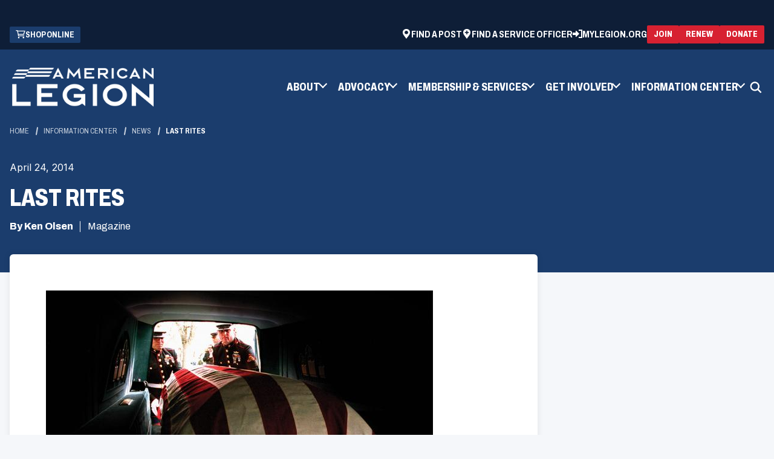

--- FILE ---
content_type: text/html; charset=utf-8
request_url: https://www.legion.org/information-center/news/magazine/2014/april/last-rites
body_size: 13492
content:


<!DOCTYPE html>
<html lang="en">
<head>
    <meta name="viewport" content="width=device-width, initial-scale=1" />
    <meta charset="UTF-8" />
    

        <title>Last Rites | The American Legion</title>
    <meta name="description" content="As demand at national veterans cemeteries soars, VA scrambles to add burial space &#x2013; and one community takes matters into its own hands.">
    <meta property="og:type" content="website" />
    <meta property="og:title" content="Last Rites">
    <meta property="og:description" content="As demand at national veterans cemeteries soars, VA scrambles to add burial space &#x2013; and one community takes matters into its own hands." />
    <meta property="og:site_name" content="The American Legion">
    <meta property="og:locale" content="en">
    <meta property="og:url" content="https://www.legion.org/information-center/news/magazine/2014/april/last-rites">
    <meta name="twitter:card" content="summary_large_image" />
    <meta name="twitter:site" content="" />
    <meta name="twitter:title" content="Last Rites" />
    <meta name="twitter:description" content="As demand at national veterans cemeteries soars, VA scrambles to add burial space &#x2013; and one community takes matters into its own hands." />
    <link rel="canonical" href="https://www.legion.org/information-center/news/magazine/2014/april/last-rites" />



    <link rel="apple-touch-icon" sizes="180x180" href="/assets/dist/images/favicons/apple-touch-icon.png">
    <link rel="icon" type="image/png" sizes="32x32" href="/assets/dist/images/favicons/favicon-32x32.png">
    <link rel="icon" type="image/png" sizes="16x16" href="/assets/dist/images/favicons/favicon-16x16.png">
    <link rel="manifest" href="/assets/dist/images/favicons/site.webmanifest">
    <link rel="mask-icon" href="/assets/dist/images/favicons/safari-pinned-tab.svg" color="#5bbad5">
    <meta name="msapplication-TileColor" content="#da532c">
    <meta name="theme-color" content="#ffffff">

    
    


    


            
    <!--Google Tag Manager -->
    <script>
    (function (w, d, s, l, i) {
                w[l] = w[l] || []; w[l].push({
                    'gtm.start':
                        new Date().getTime(), event: 'gtm.js'
                }); var f = d.getElementsByTagName(s)[0],
                    j = d.createElement(s), dl = l != 'dataLayer' ? '&l=' + l : ''; j.async = true; j.src =
                        'https://www.googletagmanager.com/gtm.js?id=' + i + dl; f.parentNode.insertBefore(j, f);
            })(window, document, 'script', 'dataLayer', 'GTM-TLKR3S');
    </script>
    <!-- End Google Tag Manager -->


    <link href="/_content/Kentico.Content.Web.Rcl/Content/Bundles/Public/systemPageComponents.min.css" rel="stylesheet" />

    <link href="/assets/dist/css/main.min.css" rel="stylesheet" media="all" />

    <link rel="preconnect" href="https://fonts.googleapis.com">
    <link rel="preconnect" href="https://fonts.gstatic.com" crossorigin>
    <link href="https://fonts.googleapis.com/css2?family=Archivo:ital,wdth,wght@0,62..125,100..900;1,62..125,100..900&family=Inter:wght@100..900&display=swap" rel="stylesheet">
    


</head>
<body>
    


            
    <!-- Google Tag Manager (noscript) -->
    <noscript>
        <iframe src="https://www.googletagmanager.com/ns.html?id=GTM-TLKR3S"
                height="0" width="0" style="display:none;visibility:hidden"></iframe>
    </noscript>
    <!-- End Google Tag Manager (noscript) -->


    

    <div class="site-container">
        
        


    <header id="site-header" class="js-site-header site-header" role="banner" data-ktc-search-exclude>
        

<div class="site-alerts">
</div>
			<div class="header-ad hide-on-mobile">
                <span class="sr-only">ad space</span>
                <script type="text/javascript" src="//g.adspeed.net/ad.php?do=js&zid=78260&oid=19555&wd=-1&ht=-1&target=_blank"></script>
            </div>
        <a class="visually-hidden focusable" href="#site-main">Skip to Main Content</a>
        <div id="js-header-wrapper">
            <div class="header-top">
                <div class="container">
                    <div class="header-top-wrapper">
                            

<ul class="utility-ctas">
		<li class="utility-ctas__item">
			<a class="utility-ctas__link group-icon" href="https://emblem.legion.org" target="_blank">
					<div data-src="/getmedia/e9e2f3b6-294a-4b0f-934a-0d9067c39ae7/cart.png" class="img-icon b-lazy" aria-hidden="true" focusable="false"></div>
				<span class="text-icon">Shop Online</span>
            </a>
        </li>
</ul>
                            

<ul class="utility-navigation">
        <li class="utility-navigation__item">
                <a class="utility-navigation__link group-icon" href="https://mylegion.org/PersonifyEbusiness/Find-a-Post" target="_blank">
                        <div data-src="/getmedia/390249e3-bd3c-4404-ad62-6de2bbc7bb7d/location-white.png" class="img-icon b-lazy" aria-hidden="true" focusable="false"></div>
                    <span class="text-icon">Find a Post</span>
                </a>
        </li>
        <li class="utility-navigation__item">
                <a class="utility-navigation__link group-icon" href="https://www.legion.org/member-services/veterans-services/veterans-benefits/find-a-veteran-service-officer" target="_self">
                        <div data-src="/getmedia/0d3548e1-4e44-4be7-bc7b-ca005841128f/location-service-officer-white.png" class="img-icon b-lazy" aria-hidden="true" focusable="false"></div>
                    <span class="text-icon">Find a Service Officer</span>
                </a>
        </li>

        <li class="utility-navigation__item">
			<a class="utility-navigation__link group-icon" href="https://mylegion.org/PersonifyEbusiness">
				<svg class="img-icon" aria-hidden="true" focusable="false">
					<use xlink:href="/assets/dist/images/svg-legend.svg#icon-sign-in" />
				</svg>
                <span class="text-icon">MyLegion.org</span>
            </a>
        </li>
</ul>
                            

<div class="header-ctas header-ctas--top">
			<a class="btn btn--red btn--small group-icon" href="https://www.legion.org/join" target="_self">
                <span class="text-icon">Join</span>
            </a>
			<a class="btn btn--red btn--small group-icon" href="https://mylegion.org/PersonifyEbusiness/Renewal-Quick-Pay#legion-org" target="_blank">
                <span class="text-icon">Renew</span>
            </a>
			<a class="btn btn--red btn--small group-icon" href="https://mylegion.org/PersonifyEbusiness/Donate#legion-org" target="_blank">
                <span class="text-icon">Donate</span>
            </a>
</div>
                    </div>
                </div>
            </div>
            <div class="header-container container">
                <div class="header-middle">
                    <div class="header-logo">
                        <a href="https://www.legion.org/" class="brand">
                                <img class="logo-colored" src="/getmedia/8c5b6b10-7ac5-4268-9a0b-1651dc2ed505/logo-colored.png" alt="The American Legion" />
                                <img class="logo-white" src="/getmedia/69f3f047-cb2c-41fd-bf3d-d69296b3f603/TAL-brandmark-1C-white.png" alt="The American Legion" />
                        </a>
                    </div>
                    <button class="header-mobile-btn hamburger" data-expander="header-nav" data-expander-css data-expander-nofocus>
                        <span class="hamburger__box">
                            <span class="hamburger__inner">
                                <span class="sr-only">Toggle menu</span>
                            </span>
                        </span>
                    </button>
                    <section id="header-nav" class="header-navigation">
                            <nav class="main-navigation" role="navigation" aria-label="Main Navigation">
                                <ul>
                                    

	<li data-expander data-expander-css data-expander-nofocus>

            <a href="#" target="_self" data-expander-toggle>
                <span class=" group-icon">

					<span class="text-icon">About</span>
                </span>
            </a>

            <ul data-expander-target>
                

	<li >

            <a href="https://www.legion.org/about/organization" target="_self" >
                <span class=" group-icon">

					<span class="text-icon">Organization</span>
                </span>
            </a>

    </li>
	<li >

            <a href="https://www.legion.org/about/leadership" target="_self" >
                <span class=" group-icon">

					<span class="text-icon">Leadership</span>
                </span>
            </a>

    </li>
	<li >

            <a href="https://www.legion.org/about/reports" target="_self" >
                <span class=" group-icon">

					<span class="text-icon">Reports</span>
                </span>
            </a>

    </li>
	<li >

            <a href="https://www.legion.org/about/media-toolkits" target="_self" >
                <span class=" group-icon">

					<span class="text-icon">Media Toolkit</span>
                </span>
            </a>

    </li>
	<li >

            <a href="https://www.legion.org/about/american-legion-family" target="_self" >
                <span class=" group-icon">

					<span class="text-icon">American Legion Family</span>
                </span>
            </a>

    </li>
	<li >

            <a href="https://www.legion.org/about" target="_self" >
                <span class=" group-icon">

					<span class="text-icon">All About</span>
                </span>
            </a>

    </li>

            </ul>
    </li>
	<li data-expander data-expander-css data-expander-nofocus>

            <a href="#" target="_self" data-expander-toggle>
                <span class=" group-icon">

					<span class="text-icon">Advocacy</span>
                </span>
            </a>

            <ul data-expander-target>
                

	<li >

            <a href="https://www.legion.org/advocacy/be-the-one" target="_self" >
                <span class=" group-icon">

					<span class="text-icon">Be The One</span>
                </span>
            </a>

    </li>
	<li >

            <a href="https://www.votervoice.net/AmericanLegion/home" target="_blank" >
                <span class=" group-icon">

					<span class="text-icon">Grassroots Action Center</span>
                </span>
            </a>

    </li>
	<li >

            <a href="https://www.legion.org/advocacy/legislative" target="_self" >
                <span class=" group-icon">

					<span class="text-icon">Legislative</span>
                </span>
            </a>

    </li>
	<li >

            <a href="https://www.legion.org/advocacy/national-affairs" target="_self" >
                <span class=" group-icon">

					<span class="text-icon">National Affairs</span>
                </span>
            </a>

    </li>
	<li >

            <a href="https://www.legion.org/advocacy/youth-support" target="_self" >
                <span class=" group-icon">

					<span class="text-icon">Youth Support</span>
                </span>
            </a>

    </li>
	<li >

            <a href="https://www.legion.org/advocacy" target="_self" >
                <span class=" group-icon">

					<span class="text-icon">Advocacy Center</span>
                </span>
            </a>

    </li>

            </ul>
    </li>
	<li data-expander data-expander-css data-expander-nofocus>

            <a href="#" target="_self" data-expander-toggle>
                <span class=" group-icon">

					<span class="text-icon">Membership &amp; Services</span>
                </span>
            </a>

            <ul data-expander-target>
                

	<li >

            <a href="https://www.legion.org/join" target="_self" >
                <span class=" group-icon">

					<span class="text-icon">Join The American Legion</span>
                </span>
            </a>

    </li>
	<li >

            <a href="https://www.legion.org/renew" target="_self" >
                <span class=" group-icon">

					<span class="text-icon">Renew Membership</span>
                </span>
            </a>

    </li>
	<li >

            <a href="https://www.legion.org/member-services/discount-center" target="_self" >
                <span class=" group-icon">

					<span class="text-icon">Member Discounts</span>
                </span>
            </a>

    </li>
	<li >

            <a href="https://www.legion.org/member-services/resources" target="_self" >
                <span class=" group-icon">

					<span class="text-icon">Resources</span>
                </span>
            </a>

    </li>
	<li >

            <a href="https://www.legion.org/member-services/veterans-services" target="_self" >
                <span class=" group-icon">

					<span class="text-icon">Veterans Services</span>
                </span>
            </a>

    </li>
	<li >

            <a href="https://www.legion.org/member-services" target="_self" >
                <span class=" group-icon">

					<span class="text-icon">All Membership &amp; Services</span>
                </span>
            </a>

    </li>

            </ul>
    </li>
	<li data-expander data-expander-css data-expander-nofocus>

            <a href="#" target="_self" data-expander-toggle>
                <span class=" group-icon">

					<span class="text-icon">Get Involved</span>
                </span>
            </a>

            <ul data-expander-target>
                

	<li >

            <a href="https://www.legion.org/get-involved/youth-programs" target="_self" >
                <span class=" group-icon">

					<span class="text-icon">Youth Programs</span>
                </span>
            </a>

    </li>
	<li >

            <a href="https://www.legion.org/get-involved/community-programs" target="_self" >
                <span class=" group-icon">

					<span class="text-icon">Community Programs</span>
                </span>
            </a>

    </li>
	<li >

            <a href="https://www.legion.org/get-involved/meetings" target="_self" >
                <span class=" group-icon">

					<span class="text-icon">Meetings</span>
                </span>
            </a>

    </li>
	<li >

            <a href="https://www.legion.org/get-involved/scholarships" target="_self" >
                <span class=" group-icon">

					<span class="text-icon">Scholarships</span>
                </span>
            </a>

    </li>
	<li >

            <a href="https://www.legion.org/get-involved" target="_self" >
                <span class=" group-icon">

					<span class="text-icon">All Programs</span>
                </span>
            </a>

    </li>

            </ul>
    </li>
	<li data-expander data-expander-css data-expander-nofocus>

            <a href="#" target="_self" data-expander-toggle>
                <span class=" group-icon">

					<span class="text-icon">Information Center</span>
                </span>
            </a>

            <ul data-expander-target>
                

	<li >

            <a href="https://www.legion.org/information-center/in-the-media" target="_self" >
                <span class=" group-icon">

					<span class="text-icon">In the Media</span>
                </span>
            </a>

    </li>
	<li >

            <a href="https://www.legion.org/information-center/calendar" target="_self" >
                <span class=" group-icon">

					<span class="text-icon">Calendar</span>
                </span>
            </a>

    </li>
	<li >

            <a href="https://www.legion.org/information-center/training" target="_self" >
                <span class=" group-icon">

					<span class="text-icon">Training</span>
                </span>
            </a>

    </li>
	<li >

            <a href="https://www.legion.org/information-center/library-museum" target="_self" >
                <span class=" group-icon">

					<span class="text-icon">Library &amp; Museum</span>
                </span>
            </a>

    </li>
	<li >

            <a href="https://www.legion.org/information-center/honor-remembrance" target="_self" >
                <span class=" group-icon">

					<span class="text-icon">Honor &amp; Remembrance </span>
                </span>
            </a>

    </li>
	<li >

            <a href="https://www.legion.org/information-center" target="_self" >
                <span class=" group-icon">

					<span class="text-icon">All Information Center</span>
                </span>
            </a>

    </li>

            </ul>
    </li>

                                </ul>
                            </nav>

                            

<ul class="utility-navigation">
        <li class="utility-navigation__item">
                <a class="utility-navigation__link group-icon" href="https://mylegion.org/PersonifyEbusiness/Find-a-Post" target="_blank">
                        <div data-src="/getmedia/390249e3-bd3c-4404-ad62-6de2bbc7bb7d/location-white.png" class="img-icon b-lazy" aria-hidden="true" focusable="false"></div>
                    <span class="text-icon">Find a Post</span>
                </a>
        </li>
        <li class="utility-navigation__item">
                <a class="utility-navigation__link group-icon" href="https://www.legion.org/member-services/veterans-services/veterans-benefits/find-a-veteran-service-officer" target="_self">
                        <div data-src="/getmedia/0d3548e1-4e44-4be7-bc7b-ca005841128f/location-service-officer-white.png" class="img-icon b-lazy" aria-hidden="true" focusable="false"></div>
                    <span class="text-icon">Find a Service Officer</span>
                </a>
        </li>

        <li class="utility-navigation__item">
			<a class="utility-navigation__link group-icon" href="https://mylegion.org/PersonifyEbusiness">
				<svg class="img-icon" aria-hidden="true" focusable="false">
					<use xlink:href="/assets/dist/images/svg-legend.svg#icon-sign-in" />
				</svg>
                <span class="text-icon">MyLegion.org</span>
            </a>
        </li>
</ul>
                            

<ul class="utility-ctas">
		<li class="utility-ctas__item">
			<a class="utility-ctas__link group-icon" href="https://emblem.legion.org" target="_blank">
					<div data-src="/getmedia/e9e2f3b6-294a-4b0f-934a-0d9067c39ae7/cart.png" class="img-icon b-lazy" aria-hidden="true" focusable="false"></div>
				<span class="text-icon">Shop Online</span>
            </a>
        </li>
</ul>
                            <div class="header-ctas-container">
                                

<div class="header-ctas header-ctas--top">
			<a class="btn btn--red btn--small group-icon" href="https://www.legion.org/join" target="_self">
                <span class="text-icon">Join</span>
            </a>
			<a class="btn btn--red btn--small group-icon" href="https://mylegion.org/PersonifyEbusiness/Renewal-Quick-Pay#legion-org" target="_blank">
                <span class="text-icon">Renew</span>
            </a>
			<a class="btn btn--red btn--small group-icon" href="https://mylegion.org/PersonifyEbusiness/Donate#legion-org" target="_blank">
                <span class="text-icon">Donate</span>
            </a>
</div>
                            </div>
                    </section>
                    <button class="header-search-trigger" data-expander="header-search" data-expander-css>
                        <svg aria-hidden="true" focusable="false">
                            <use xlink:href="/assets/dist/images/svg-legend.svg#icon-search" />
                        </svg>
                        <span class="visually-hidden">Toggle search</span>
                    </button>
                    <div id="header-search" class="header-search-wrap full-width">
                        <div class="container">
                            <form action="https://www.legion.org/search" class="header-search" method="get">
                                <label for="searchtext" class="visually-hidden">Search site</label>

                                <input class="header-search-input" type="text" placeholder="Search site" maxlength="100" id="searchtext" name="s">

                                <button class="header-search-submit" type="submit">
                                    <svg aria-hidden="true" focusable="false">
                                        <use xlink:href="/assets/dist/images/svg-legend.svg#icon-search" />
                                    </svg>
                                    <span class="visually-hidden">Search</span>
                                </button>
                            </form>
                        </div>
                    </div>
                        

<div class="header-ctas header-ctas--top">
			<a class="btn btn--red btn--small group-icon" href="https://www.legion.org/join" target="_self">
                <span class="text-icon">Join</span>
            </a>
			<a class="btn btn--red btn--small group-icon" href="https://mylegion.org/PersonifyEbusiness/Renewal-Quick-Pay#legion-org" target="_blank">
                <span class="text-icon">Renew</span>
            </a>
			<a class="btn btn--red btn--small group-icon" href="https://mylegion.org/PersonifyEbusiness/Donate#legion-org" target="_blank">
                <span class="text-icon">Donate</span>
            </a>
</div>
                </div>

            </div>
        </div>
    </header>

        <main id="site-main" class="site-main" role="main">
            


<div class="interior-top interior-top--details">
    <div class="page-banner">
        <div class="container">

            

    <nav aria-label="Breadcrumb">
        <ol class="breadcrumbs">
            <li class="breadcrumbs__item">
                <a class="breadcrumbs__link" href="/">Home</a>
            </li>
                <li class="breadcrumbs__item">
                    <a class="breadcrumbs__link" href="https://www.legion.org/information-center">Information Center </a>
                </li>
                <li class="breadcrumbs__item">
                    <a class="breadcrumbs__link" href="https://www.legion.org/information-center/news">News</a>
                </li>
            <li class="breadcrumbs__item">
                <span class="breadcrumbs__active" aria-current="page">Last Rites</span>
            </li>
        </ol>
    </nav>


            <div class="page-banner__inner">
                <div class="page-banner__content">
                        <div class="page-banner__date">April 24, 2014</div>
                        <h1 class="page-banner__heading">Last Rites</h1>
                    <div class="page-banner__meta">
                            <span class="page-banner__author">By Ken Olsen</span>
                            <span>
                                <div class="page-builder__categories">
                                        <div>Magazine</div>
                                </div>
                            </span>
                    </div>
                </div>
            </div>
        </div>
    </div>
</div>

<div class="interior-main">
    <div class="article-detail">
        <div class="container">
            <div class="row">
                <div class="col-xs-12 col-md-8 interior-content-wrapper">
                    <div class="interior-content">
                        <div class="article-detail-content">
                                <figure>
                                    <img src="/getmedia/19b13a82-af39-4017-9caa-e9106b916b09/042414_VA-cemeteries.jpg.jpg" alt="Last Rites">
                                        <figcaption>Last Rites</figcaption>
                                </figure>
                                <h2>As demand at national veterans cemeteries soars, VA scrambles to add burial space &#x2013; and one community takes matters into its own hands.</h2>
                                <div><p>Kristie Roberts’ family was disheartened to learn that she didn’t qualify for burial in the national veterans cemetery near their home in upstate New York. It was Roberts’ wish when she first enlisted in the National Guard in 2002, and her last request when she died in <br>August 2012.</p>
<p>“She left a note when she committed suicide that said her wish was to be cremated and buried in the cemetery where her grandfather was buried,” says Roberts’ mother, Cindy. But interment at Gerald B.H. Solomon Saratoga National Cemetery or any other VA burial ground wasn’t possible, her family learned, because Roberts’ deployment orders said she’d been on training missions instead of active duty. </p>
<p>That was unacceptable. “Both my husband and I felt like there wasn’t anything else we could do for her,” Cindy says. “We had to fight until there were no options left.”</p>
<p>Tens of thousands of other veterans’ families share the Roberts’ determination to bury their loved ones in these revered national burial grounds. “A national cemetery is maintained at a very high level,” says Ami Neiberger-Miller of Tragedy Assistance Program for Survivors (TAPS). “It honors service and sacrifice in a way that is very beautiful for families.”</p>
<p>This sentiment, an aging veterans population and increasing awareness of burial benefits have VA scrambling to add cemetery space at the fastest pace since the Civil War. Demand has tripled in the past 20 years and isn’t expected to peak until 2017. VA also wants to increase the number of veterans who choose national cemeteries.</p>
<p>Nearly 4 million veterans from every conflict since the Revolutionary War are interred in 131 national veterans cemeteries run by VA in the United States and Puerto Rico (the Army administers Arlington National Cemetery). The agency has opened 19 new cemeteries since 1997 and is in the process of adding five more. It also offers a few burial sites in national cemeteries that are officially full when remains are removed and reinterred elsewhere. (That’s the case at the National Memorial Cemetery of the Pacific in Honolulu, for example, where the remains of previously unknown Korean War veterans have recently been identified and moved.) </p>
<p>VA is expanding existing national cemeteries, funding veterans burial sections in community cemeteries, and providing grants to states and tribes to build their own veterans cemeteries.Overall, some 90 percent of veterans should have “reasonable access to a burial option within a 75-mile radius of their home” as of this fiscal year, the agency says.<br>That still leaves millions of veterans and families without convenient access to national cemeteries. Eleven states with a total of 1.8 million veterans don’t have one. Six of those states – Nevada, Idaho, Utah, Montana, Wyoming and North Dakota – are hundreds of miles from the nearest national cemetery. “Think of the families who don’t get to go see their loved ones,” says Rep. Dina Titus, D-Nev.</p>
<p>Titus, who is the ranking member of the House Disability Assistance and Memorial Affairs Subcommittee, is on a mission to change that. “A&nbsp;national cemetery has a higher standard and better management and oversight,” she says. “You shouldn’t be denied that privilege just because you happen to live west of the Mississippi.” </p>
<p>VA has plans for an additional 18 national burial facilities over the next 10 years, she adds. Surely one or two of the national cemeteries could be in one of these six Western states. </p>
<p><strong>‘WE FOUGHT FOR THIS NATION’</strong> Under VA’s strict population criteria, at least 80,000 veterans must live within a 75-mile radius of a potential national cemetery site. By Titus’ calculations, 170,000 veterans alone live in the Las Vegas area, which is part of her southern Nevada district. But VA says that not enough live within the required radius to justify a site. </p>
<p>So instead of constructing a national cemetery in Nevada, VA is buying a section of burial plots for veterans in a local cemetery in Elko, Nev., 430 miles to the north. The agency also notes that all the states without national cemeteries, including Nevada, have at least one state veterans cemetery.&nbsp; </p>
<p>But a state cemetery doesn’t address the needs of many veterans and families, says Janet Snyder of Las Vegas, legislative chair of the National Society of Military Widows, and a member of American Legion Auxiliary Unit 149 and other veterans organizations. </p>
<p>“A state cemetery is kind of second-class,” says Snyder, who placed a memorial marker for her late husband, Tom, at the Southern Nevada Veterans Memorial Cemetery in Boulder City because she felt like she didn’t have any other option. “I would have preferred a national cemetery. It seems much more prestigious and more of an honor for our military heroes.”</p>
<p>Although it’s a nice facility, there have been problems at the state cemetery over the years, Titus adds. “There was an example where they didn’t follow the rules, and the crews were taking the old gravestones and building patios out of them,” she says. “And one veteran who was interviewed for a little TV spot on this topic said, ‘We fought for this nation, not this state. We deserve to be in a national veterans cemetery.’ I think that says it all.”</p>
<p>It’s also a major undertaking for Snyder and other widows to visit Boulder City, though it’s only an hour away. Like Snyder, many of them don’t drive. </p>
<p>“We’ve got World War II widows whose husbands are buried at Boulder City,” says Snyder, 73, whose husband served in Vietnam during his 20-year Army career. “Last time one of them got carsick. She said, ‘I’m not sure I can do this again.’” </p>
<p>“If it was here in the Las Vegas area,” she adds, “I could ride my bicycle or take a bus.”</p>
<p>The hassles extend beyond getting to the cemetery for birthdays, the anniversary of a loved one’s death and Memorial Day. When friends and family visit Snyder, they also want to go out and place flowers or a flag at her husband’s marker. “It takes a lot out of the precious time they are here,” she says.</p>
<p><strong>‘I WOULD MOVE MY LOVED ONE HOME’</strong> Some states have given up on landing new national cemeteries and plan to tap VA’s grant program to build their own facilities. Last summer, New Mexico Gov. Susana Martinez announced plans to establish up to four veterans cemeteries to serve her state’s rural reaches, hundreds of miles from the national cemeteries in Santa Fe and Fort Bayard, N.M., or Fort Bliss, Texas. </p>
<p>The governor has asked communities to apply to host one of the new cemeteries. Under her plan, the state will recoup a large portion of the costs from VA. </p>
<p>Carlsbad has decided to build a veterans cemetery to national standards even if it’s not selected. The southeastern New Mexico community has been trying to get a veterans cemetery for 20 years, says Adon Rodriguez, who is spearheading the Carlsbad Veterans Cemetery project. Since the latest effort was announced three years ago, “I’ve had 10 families call me and say, ‘If we had a veterans cemetery, I would move my loved one home’” from the national cemetery in Santa Fe, he says. These aging families can no longer travel to see their loved ones’ graves. </p>
<p>The city has donated 4½ undeveloped acres in an existing cemetery called Sunset Gardens, and there’s the promise of additional land in the future if needed. “We have a beautiful location a quarter mile from the Pecos River, real quiet, farm fields all around it,” Rodriguez says. </p>
<p>The Carlsbad Veterans Cemetery project is attracting cash donations from citizens and companies, as well as pledges of free labor and material from local contractors. The Eddy County Commission has offered to pave the parking lot and driveways. A consultant is helping ensure that the cemetery is constructed to VA’s national standards. With any luck, Rodriguez says, VA will one day adopt the Carlsbad cemetery.</p>
<p>“We’re shooting real hard, hoping we’ll be a national cemetery,” says Rodriguez, who served six years in the National Guard in the 1950s. “If we finish this cemetery, maybe I can qualify to be buried with my fellow veterans.”</p>
<p>For the Roberts family, Kristie’s burial in the Saratoga national cemetery was about more than laying her to rest with her fellow veterans and honoring her service as a paramedic. She took her re-enlistment oath at her grandfather’s grave in 2010, noting how proud he was to see her in uniform just before he died on Christmas eight years earlier. </p>
<p>“She first enlisted at 17. She had always been patriotic, a volunteer from the get-go,” Cindy Roberts says. Both Kristie and her grandfather, Robert, an Army veteran, were members of American Legion Post 374 in Lake George, N.Y. “She was a granddaughter to make her grandpa proud.”</p>
<p>Kristie’s parents started contacting public officials for help soon after she died. “I felt like it was one brick wall after another,” Cindy says. They eventually connected with TAPS, which helped them apply for a burial waiver, which can only be granted by the VA secretary. U.S. Rep. Bill Owens, D-N.Y., also worked on their behalf. Thirteen months later, they received permission to place Kristie’s ashes next to her grandfather, a kindness made possible in part because her grandmother relinquished her burial plot.</p>
<p>“I was pleased,” Cindy says. “She would have gone anywhere in the world they sent her without question. We should not have had to fight that hard to finally get permission for Kristie to be laid to rest in the national cemetery. No veteran’s family should.”&nbsp; </p>
<p><em>Ken Olsen is a frequent contributor to</em> The American Legion Magazine.</p>
</div>




                                <div class="article-details__bottom">
                                    <ul class="article-details__categories">
                                            <li class="article-details__category"><span class="article-details__category-link">Magazine</span></li>
                                    </ul>
                                </div>

                            <!-- ShareThis BEGIN --><div class="sharethis-inline-share-buttons"></div><!-- ShareThis END -->

                        </div>
                    </div>
                </div>
                <div class="col-xs-12 col-md-4 interior-rail-wrapper">
                    




<div class="widget">
    
    	<div class="sponsored">
			<span class="sr-only">ad space</span>
            <script type="text/javascript" src="//g.adspeed.net/ad.php?do=js&zid=78217&oid=19555&wd=-1&ht=-1&target=_blank"></script>
        </div>
    
</div>
    



                    
                </div>
            </div>
        </div>
    </div>
</div>


        </main>
        
    <footer id="site-footer" class="site-footer" role="contentinfo" data-ktc-search-exclude>
        <div class="site-footer__top">
            <div class="container">
                <a href="https://www.legion.org" class="footer-logo">
                    <img src="/getmedia/8c5b6b10-7ac5-4268-9a0b-1651dc2ed505/logo-colored.png" alt="The American Legion" />
                </a>
                <div class="footer-tagline">
                    <ul class="footer-tagline__list">
                        <li class="footer-tagline__item">Veterans</li>
                        <li class="footer-tagline__item">Defense</li>
                        <li class="footer-tagline__item">Youth</li>
                        <li class="footer-tagline__item">Americanism</li>
                        <li class="footer-tagline__item">Communities</li>
                    </ul>
                </div>
            </div>
        </div>

        <div class="side-footer__middle">
            <div class="container">
                <div class="side-footer__middle-inner">
                    <div class="footer-links__container">
                        

<ul class="footer-links__cols">
        <li class="footer-links__col">


<ul class="footer-links">
        <li class="footer-links__item">
            <a href="https://www.legion.org/about" target="_self" class="footer-links__link group-icon">
                    <span class="text-icon">About</span>
            </a>
        </li>
        <li class="footer-links__item">
            <a href="https://www.legion.org/advocacy" target="_self" class="footer-links__link group-icon">
                    <span class="text-icon">Advocacy</span>
            </a>
        </li>
        <li class="footer-links__item">
            <a href="https://www.legion.org/member-services" target="_self" class="footer-links__link group-icon">
                    <span class="text-icon">Membership &amp; Services</span>
            </a>
        </li>
        <li class="footer-links__item">
            <a href="https://www.legion.org/get-involved" target="_self" class="footer-links__link group-icon">
                    <span class="text-icon">Get Involved</span>
            </a>
        </li>
        <li class="footer-links__item">
            <a href="https://www.legion.org/information-center" target="_self" class="footer-links__link group-icon">
                    <span class="text-icon">Information Center</span>
            </a>
        </li>
        <li class="footer-links__item">
            <a href="https://www.legion.org/faq" target="_self" class="footer-links__link group-icon">
                    <span class="text-icon">FAQ</span>
            </a>
        </li>
</ul>        </li>
        <li class="footer-links__col">


<ul class="footer-links">
        <li class="footer-links__item">
            <a href="https://www.legion.org/advertise" target="_self" class="footer-links__link group-icon">
                    <span class="text-icon">Advertise With Us</span>
            </a>
        </li>
        <li class="footer-links__item">
            <a href="https://www.linkedin.com/company/the-american-legion/jobs/" target="_blank" class="footer-links__link group-icon">
                    <span class="text-icon">American Legion Careers</span>
            </a>
        </li>
        <li class="footer-links__item">
            <a href="https://mylegion.org/PersonifyEbusiness/Find-a-Post" target="_blank" class="footer-links__link group-icon">
                    <span class="text-icon">Find a Post</span>
            </a>
        </li>
        <li class="footer-links__item">
            <a href="https://www.legion.org/member-services/veterans-services/veterans-benefits/find-a-veteran-service-officer" target="_blank" class="footer-links__link group-icon">
                    <span class="text-icon">Find a Service Officer</span>
            </a>
        </li>
        <li class="footer-links__item">
            <a href="https://legion.giftlegacy.com/" target="_blank" class="footer-links__link group-icon">
                    <span class="text-icon">Planned Giving</span>
            </a>
        </li>
        <li class="footer-links__item">
            <a href="https://www.legion.org/getmedia/c71bd18b-421e-4c8a-8223-79d253ccfdc1/05fnd1125-web-donation-form.pdf" target="_self" class="footer-links__link group-icon">
                    <span class="text-icon">Donate by Mail (PDF)</span>
            </a>
        </li>
</ul>        </li>
</ul>
                    </div>
                        <div class="footer-column">
                            <h2 class="footer-heading">Contact Us</h2>
                            <div class="footer-text">
                                <p><strong>The American Legion National Headquarters:&nbsp;</strong></p><p>700 N. Pennsylvania St., P.O Box<br>1055, Indianapolis, IN 46206</p>
                            </div>
                            <p><strong>Customer Service</strong></p>
                                <a href="tel:8004333318" class="icon-group">
                                    <svg aria-hidden="true" focusable="false">
                                        <use xlink:href="/assets/dist/images/svg-legend.svg#icon-phone" />
                                    </svg>
                                    <span class="icon-text">800.433.3318</span>
                                </a>
                                <a href="https://www.legion.org/contact" class="icon-group">
                                    <svg aria-hidden="true" focusable="false">
                                        <use xlink:href="/assets/dist/images/svg-legend.svg#icon-mail" />
                                    </svg>
                                    <span class="icon-text">Contact Us</span>
                                </a>
                        </div>
                        <div class="footer-column">
                            <h2 class="footer-heading">E-Newsletters</h2>
                            <div class="footer-text">
                                <div><p>Subscribe to The American Legion's e-newsletters to receive important updates, resources, and special offers tailored for veterans and their families.</p></div>
                            </div>
                                <a href="https://mylegion.org/PersonifyEbusiness/My-Account/Opt-In-Out" class="btn btn--trans-dark">
                                    <span>Subscribe</span>
                                </a>
                        </div>
                </div>
            </div>
        </div>

        <div class="site-footer__bottom">
            <div class="container">
                <div class="footer-copyright">
                        <div class="footer-copyright-text">© Copyright 2026 The American Legion.</div>
                    

<ul class="footer-copyright__list">
        <li class="footer-copyright__item">
            <a href="https://www.legion.org/terms-and-conditions" target="_self" class="footer-copyright__link group-icon">
                    <span class="text-icon">Terms &amp; Conditions</span>
            </a>
        </li>
        <li class="footer-copyright__item">
            <a href="https://www.legion.org/privacy-policy" target="_self" class="footer-copyright__link group-icon">
                    <span class="text-icon">Privacy Policy</span>
            </a>
        </li>
        <li class="footer-copyright__item">
            <a href="https://www.legion.org/ada-compliance" target="_self" class="footer-copyright__link group-icon">
                    <span class="text-icon">ADA Compliance</span>
            </a>
        </li>
        <li class="footer-copyright__item">
            <a href="https://www.legion.org/sitemap" target="_self" class="footer-copyright__link group-icon">
                    <span class="text-icon">Sitemap</span>
            </a>
        </li>
</ul>
                    

<ul class="social-list">
	<li class="social-list__item"><strong>Follow Us:</strong></li>
        <li class="social-list__item">
            <a class="social-list__link" href="https://www.facebook.com/americanlegionhq" target="_blank">
                    <div data-src="/getmedia/9d467ae5-12ec-4d7a-975d-a11983ef30da/facebook.png" class="social-list__img b-lazy" aria-hidden="true" focusable="false"></div>
                    <span class="visually-hidden">Facebook</span>
            </a>
        </li>
        <li class="social-list__item">
            <a class="social-list__link" href="https://twitter.com/AmericanLegion" target="_blank">
                    <div data-src="/getmedia/ceda7d55-2316-4534-bc0e-ac4b4134257e/x.png" class="social-list__img b-lazy" aria-hidden="true" focusable="false"></div>
                    <span class="visually-hidden">X (former Twitter)</span>
            </a>
        </li>
        <li class="social-list__item">
            <a class="social-list__link" href="https://instagram.com/theamericanlegion" target="_blank">
                    <div data-src="/getmedia/ce49f9e8-10f3-4682-87f1-9763ced2959d/instagram.png" class="social-list__img b-lazy" aria-hidden="true" focusable="false"></div>
                    <span class="visually-hidden">Instagram</span>
            </a>
        </li>
        <li class="social-list__item">
            <a class="social-list__link" href="https://www.youtube.com/user/americanlegionHQ" target="_blank">
                    <div data-src="/getmedia/c0530444-f79f-45e6-a37b-eceabdbdffce/youtube.png" class="social-list__img b-lazy" aria-hidden="true" focusable="false"></div>
                    <span class="visually-hidden">YouTube</span>
            </a>
        </li>
        <li class="social-list__item">
            <a class="social-list__link" href="https://www.linkedin.com/company/the-american-legion" target="_blank">
                    <div data-src="/getmedia/abad6f25-3b01-42a9-930e-e7bf53bdeec1/linkedin.png" class="social-list__img b-lazy" aria-hidden="true" focusable="false"></div>
                    <span class="visually-hidden">LinkedIn</span>
            </a>
        </li>
</ul>
                </div>
            </div>
        </div>
    </footer>

    </div>
    <script src="/_content/Kentico.Content.Web.Rcl/Scripts/jquery-3.5.1.js"></script>
<script src="/_content/Kentico.Content.Web.Rcl/Content/Bundles/Public/systemFormComponents.min.js"></script>


    <script src="/assets/dist/js/all.min.js"></script>
    

    

    
    <script type='text/javascript' src='https://platform-api.sharethis.com/js/sharethis.js#property=664df3e41783940019670c49&product=inline-share-buttons' async='async'></script>

    


    
<script src="/_content/Kentico.Xperience.TagManager/js/ktc-tagmanager.js?v=TtMOjnP7C3BlwtJokJNEQ6vzf8k5yEol-AKk2EPFSpU" type="module"></script></body>
</html>

--- FILE ---
content_type: text/html; charset=utf-8
request_url: https://www.google.com/recaptcha/api2/aframe
body_size: 182
content:
<!DOCTYPE HTML><html><head><meta http-equiv="content-type" content="text/html; charset=UTF-8"></head><body><script nonce="fZo8sjHFpsbU6c9ldWNHUg">/** Anti-fraud and anti-abuse applications only. See google.com/recaptcha */ try{var clients={'sodar':'https://pagead2.googlesyndication.com/pagead/sodar?'};window.addEventListener("message",function(a){try{if(a.source===window.parent){var b=JSON.parse(a.data);var c=clients[b['id']];if(c){var d=document.createElement('img');d.src=c+b['params']+'&rc='+(localStorage.getItem("rc::a")?sessionStorage.getItem("rc::b"):"");window.document.body.appendChild(d);sessionStorage.setItem("rc::e",parseInt(sessionStorage.getItem("rc::e")||0)+1);localStorage.setItem("rc::h",'1769087022342');}}}catch(b){}});window.parent.postMessage("_grecaptcha_ready", "*");}catch(b){}</script></body></html>

--- FILE ---
content_type: application/javascript
request_url: https://www.rtb123.com/tags/00136ee7-4538-4fb4-8ed6-87e2cd2f301d/btp.js
body_size: 1091
content:

var cintAS2 = setInterval(checkConv, 1500);

function setCookie(cname, cvalue, exdays) {
  var d = new Date();
  d.setTime(d.getTime() + (exdays*24*60*60*1000));
  var expires = "expires="+d.toGMTString();
  document.cookie = cname + "=" + cvalue + "; " + expires + ";domain=.legion.org;path=/";
  //console.log(cvalue);
}

if (document.querySelector('.donate-btn') ) {
  document.querySelector('.donate-btn').addEventListener("mousedown", function() {
    setCookie("oV", Number(document.querySelectorAll('.donate-amount')[0].innerText.substring(1)).toFixed(2), 0.08)
	sessionStorage.oV = Number(document.querySelectorAll('.donate-amount')[0].innerText.substring(1)).toFixed(2)
  });
  document.querySelector('.donate-btn').addEventListener("click", function() {
    setCookie("oV", Number(document.querySelectorAll('.donate-amount')[0].innerText.substring(1)).toFixed(2), 0.08);
	sessionStorage.oV = Number(document.querySelectorAll('.donate-amount')[0].innerText.substring(1)).toFixed(2)
  });
} else if (!!~window.location.href.indexOf("renew?source=R18004") || !!~window.location.href.indexOf("newjoin?joinsource=D18004") ) {
  setCookie("oV", "25.00", 0.08);
	sessionStorage.oV = '25.00';
} 

function checkConv(){
	//console.log('checking conv...2');
	if( jQuery(".section-subtitle:contains('Number'), .title-section:contains('Number')").length && !("cybDone" in window) ){
		var oV = (sessionStorage.oV !== undefined && sessionStorage.oV !== '') ? sessionStorage.oV : (!!~document.cookie.indexOf("oV") ? document.cookie.replace(/(?:(?:^|.*;\s*)oV\s*\=\s*([^;]*).*$)|^.*$/, "$1") : '25.00');
		window.cybOrderData = {
				order_id: jQuery(".section-subtitle:contains('Number'), .title-section:contains('Number')").text(),
				value: oV
		};
		//console.log(1);
		window.cybDone = true;

		clearInterval(cintAS2);

	}else if( !!~window.location.href.indexOf("thankyou") && !("cybDone" in window)){
		window.cybOrderData = {
				order_id: dataLayer[0].transactionId,
				value: (typeof dataLayer !== "undefined" && typeof dataLayer[0].transactionId !== "undefined") ? dataLayer[0].transactionTotal.toFixed(2) : '1.00'
		};
	console.log(2)
	window.cybDone = true;

	clearInterval(cintAS2);
	
	}
}

try{
	const cybfw = document.cookie.includes('cybbafwtest') ? '//cybba-latest-framework-minified-staging.s3.amazonaws.com/js-minified/cybba_latest_mini_v1.5.js' : '//d2rp1k1dldbai6.cloudfront.net/cybba_latest.min.js';
    var shopUrlCYB = 'legion.org'
    !function(){
        var e=function(e){var t=document.createElement("script");t.type="text/javascript",t.async=!0,t.src=e;var n=document.getElementsByTagName("script")[0];n.parentNode.insertBefore(t,n)},t=~document.cookie.indexOf("cybbatest")?"files":"files1";e("https://"+t+".cybba.solutions/"+shopUrlCYB+"/loader.min.js"),e(cybfw),window._vteq=window._vteq||[],setTimeout(function(){window._vtsdk||e("https://files2.cybba.solutions/"+shopUrlCYB+"/loader.js?")},1100),setTimeout(function(){if("nestedVarDefined"in window&&!nestedVarDefined("_vtsdk.state.eventQueue")&&"_vtsdk"in window) _vtsdk.init();},1500)
    }()
}catch(e){}

--- FILE ---
content_type: text/javascript
request_url: https://polo.feathr.co/v1/analytics/match/script.js?a_id=6391e349f65fe3734ffc97ba&pk=feathr
body_size: -596
content:
(function (w) {
    
        
    if (typeof w.feathr === 'function') {
        w.feathr('integrate', 'ttd', '6972202d075f7b0002ecf6fd');
    }
        
        
    if (typeof w.feathr === 'function') {
        w.feathr('match', '6972202d075f7b0002ecf6fd');
    }
        
    
}(window));